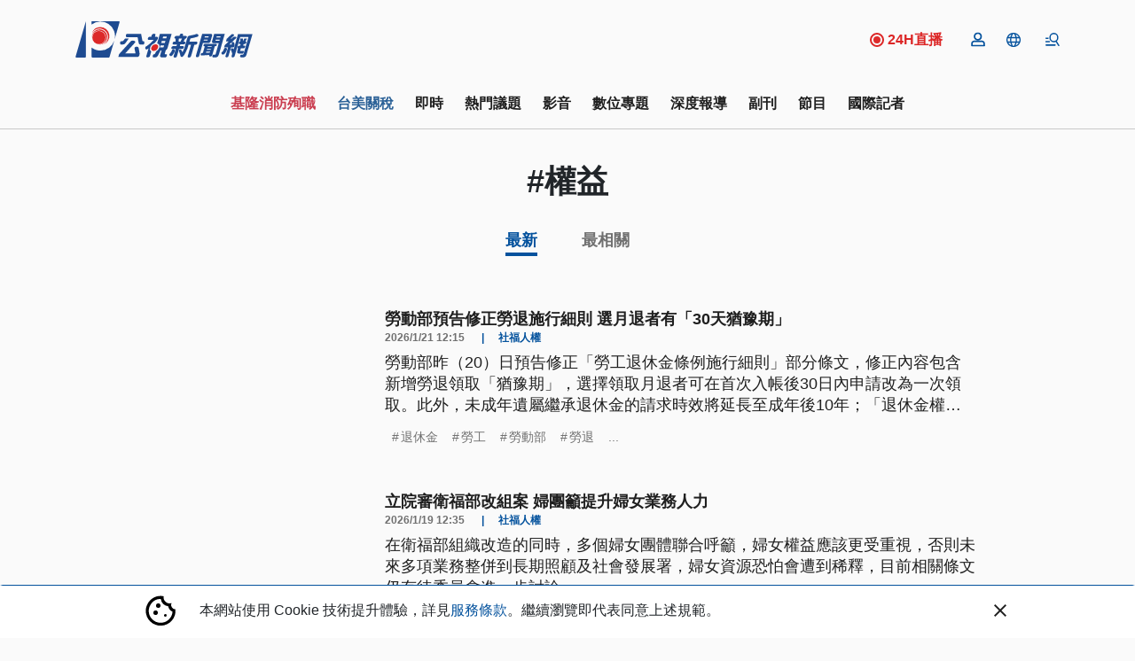

--- FILE ---
content_type: text/html; charset=UTF-8
request_url: https://news.pts.org.tw/tag/810/%EF%BF%BD%EF%BF%BD%EF%BF%BD%EF%BF%BD%EF%BF%BD%EF%BF%BD
body_size: 2261
content:
<!DOCTYPE html>
<html lang="en">
<head>
    <meta charset="utf-8">
    <meta name="viewport" content="width=device-width, initial-scale=1">
    <title></title>
    <style>
        body {
            font-family: "Arial";
        }
    </style>
    <script type="text/javascript">
    window.awsWafCookieDomainList = [];
    window.gokuProps = {
"key":"AQIDAHjcYu/GjX+QlghicBgQ/7bFaQZ+m5FKCMDnO+vTbNg96AE2d60Q/ObrltvLwmETCDa3AAAAfjB8BgkqhkiG9w0BBwagbzBtAgEAMGgGCSqGSIb3DQEHATAeBglghkgBZQMEAS4wEQQM/uJBw6u1fb9vj1MZAgEQgDsRQ2/sks/D/RVlSVbME4Dj3wRkJD2FZ07abhptl33LwU7tGyATwZ4iwbGQYUhO6BHjaEkO4LpswPF/iQ==",
          "iv":"D5495wE4TgAABihd",
          "context":"MEsYrNthNUZ1z370iQzbB9EbBFTBcrt1VITYoO4FMpLblEGATuGRyQQENmRGRkD/ie9AM5jZAXiUezuwP8kDUXvWnCA2zvO3PuNh/bE0FS00mS7ejMNV8lyFT4RajV8GWOk4qVmb7zC6phN376J2wfeWorNHNLxFyYJyjOA9yV5TgtAMOtGuHrT8knsWZf1E93m9hkawfMQRuqV+w0y/XGtsrfUGHnFwXR77oF202kpRduyPB243VJ/YtMg+BJ1fV65JzXNAQDs2Exr9VDKiNuVZRCCJPOkzEivkXNZ6MESqm++iktuPrmHZzM38nuIO1NZOCleScAFX895NT5USr187GCnD0eZhoLeELnMGjYkgvoqHlG8jnDpPNLsIQT4KbSSKZvfzDld6yO51ITGlA6CvxnPJ9NWRTkJpA0WLTe7lchO/JuuEN3++5u86jz8DIJq1wRoCRgX0JcpMT8kFinCZCtAsz2hL38kc5GAyCL9OmWCsIbZ5b9t68f46/UdM1CIg+djJkBKRydLXRdpWA5otCcE8GuVOVBZjJxXU9MKdSaleB8Sjf2wizV6OAfWQbkJFDlQRD9Sgsvm0rDoG+GPSqwkHEdjU2FhuIC7sE0J2HF734+qAjKMlZ+jmSCaKrttcqlW0bJd+pbl6jKwK+ZfiuLsvVhvWVzBAMOj/iR6QjV7/1ZINYUF6jQArL4C+sFqT0fuZZe55jIn1sa+KZKy0r8s7L5FmnDchjF8wlrg3lO8XLw19FG4jg547GMXdW5pqPJcvHikjteHjfC+KQsivJsBAE314wQ=="
};
    </script>
    <script src="https://45d8a39da25b.9d77550e.us-east-2.token.awswaf.com/45d8a39da25b/f89a1a1406b5/f58b457ba4ae/challenge.js"></script>
</head>
<body>
    <div id="challenge-container"></div>
    <script type="text/javascript">
        AwsWafIntegration.saveReferrer();
        AwsWafIntegration.checkForceRefresh().then((forceRefresh) => {
            if (forceRefresh) {
                AwsWafIntegration.forceRefreshToken().then(() => {
                    window.location.reload(true);
                });
            } else {
                AwsWafIntegration.getToken().then(() => {
                    window.location.reload(true);
                });
            }
        });
    </script>
    <noscript>
        <h1>JavaScript is disabled</h1>
        In order to continue, we need to verify that you're not a robot.
        This requires JavaScript. Enable JavaScript and then reload the page.
    </noscript>
</body>
</html>